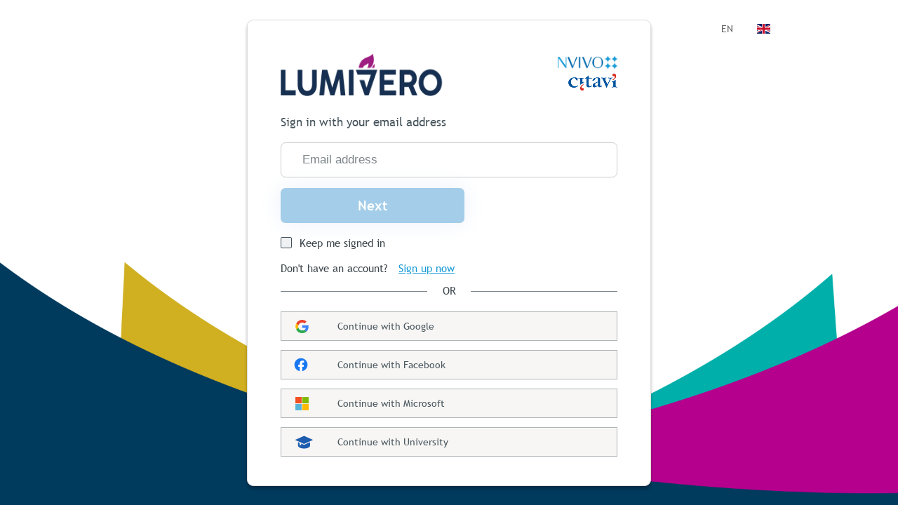

--- FILE ---
content_type: text/html
request_url: https://cdn-login.qsrinternational.com/SignInLayout.html
body_size: 9347
content:
<!DOCTYPE html><!-- saved from url=(0075)https://qsrulurudev.b2clogin.com/static/tenant/templates/AzureBlue/unified.cshtml --><html><head><meta http-equiv="Content-Type" content="text/html; charset=UTF-8"><title>Sign up or sign in</title><meta name="description" content="QSR sign up or sign in page"><link rel="icon" type="image/x-icon" href="https://cdn-login.qsrinternational.com/favicon.ico"><meta http-equiv="X-UA-Compatible" content="IE=edge"><meta name="viewport" content="width=device-width,initial-scale=1"><link rel="preload" href="https://cdn-login.qsrinternational.com/trebuc.woff2" as="font" type="font/woff2" crossorigin><link rel="preload" href="https://cdn-login.qsrinternational.com/trebucbd.woff2" as="font" type="font/woff2" crossorigin><!-- Common --><style id="common">@font-face{font-family:'Trebuchet MS';src:url(https://cdn-login.qsrinternational.com/trebuc.woff2) format('woff2');font-display:swap}@font-face{font-family:'Trebuchet MS';src:url(https://cdn-login.qsrinternational.com/trebucbd.woff2) format('woff2');font-weight:700;font-display:swap}a,body,button,div,h1,h2,h3,h4,h5,h6,html,label,li,p,span,ul{font-family:Trebuchet MS,Arial,sans-serif}.unified_container .row .panel-default{border:1px solid transparent;border-color:#ddd;min-height:521px}.container:before,.row:before{display:table;content:" "}.panel,.panel_layout,.panel_layout_row,body,html{height:100%}body{margin:0}div[data-tenant-branding-background-color=true]{width:100%;height:100%;position:fixed;z-index:0}img[data-tenant-branding-background=true]{width:100%;height:100%;z-index:0;position:fixed;left:0;overflow:hidden;top:0}.container{text-align:center;width:100%;height:100vh;padding:0;margin-right:auto;margin-left:auto}.row{width:100%;margin:0;display:flex;justify-content:center;align-items:center;height:100%}.col-lg-6{max-width:576px;max-height:677px}.col-lg-6{max-width:470px;width:100%;float:none;display:inline-block;vertical-align:top;padding:0;position:relative;min-height:1px}.hidden{display:none!important}button{cursor:pointer}input[type=checkbox],input[type=radio]{margin:4px 0 0;margin-top:1px;line-height:normal}.buttons #cancel:before{content:url(https://qsrulurudev.b2clogin.com/static/tenant/templates/images/left-arrow.svg)}#divider-div{display:none}#attributeList ul li .attrEntry .verify .verifyButton{margin-right:30px}#init-loading{display:block}.working{background:url([data-uri]) no-repeat;height:30px;width:auto;background-position:center bottom;display:block!important;position:absolute;width:100%;top:56px;display:block!important;visibility:hidden}.working.show{visibility:visible}.working.working-int{position:static;visibility:visible;top:initial;margin-top:60px}#GoogleExchange:hover{background-color:#c64a29!important}#FacebookExchange:hover{background-color:#3b5595!important}#MicrosoftAccountExchange:hover{background-color:#01a4ef!important}#AmazonExchange{background-image:url(https://qsrulurudev.b2clogin.com/static/tenant/templates/idp_logos/colored/amazon.svg)}#AmazonExchange:hover{background-image:url(https://qsrulurudev.b2clogin.com/static/tenant/templates/idp_logos/white/amazon.svg)}#FacebookExchange{background-image:url(https://cdn-login.qsrinternational.com/facebook-logo.svg)}#FacebookExchange:hover{background-image:url(https://qsrulurudev.b2clogin.com/static/tenant/templates/idp_logos/white/facebook.svg)}#GitHubExchange{background-image:url(https://qsrulurudev.b2clogin.com/static/tenant/templates/idp_logos/colored/github.svg)}#GitHubExchange:hover{background-image:url(https://qsrulurudev.b2clogin.com/static/tenant/templates/idp_logos/white/github.svg)}#AppleExchange,#AppleManagedExchange{background-image:url(https://qsrulurudev.b2clogin.com/static/tenant/templates/idp_logos/colored/apple.svg)}#AppleExchange:hover,#AppleManagedExchange:hover{background-image:url(https://qsrulurudev.b2clogin.com/static/tenant/templates/idp_logos/white/apple.svg)}#GoogleExchange{background-image:url(https://qsrulurudev.b2clogin.com/static/tenant/templates/idp_logos/colored/google.svg)}#GoogleExchange:hover{background-image:url(https://qsrulurudev.b2clogin.com/static/tenant/templates/idp_logos/white/google.svg)}#LinkedInExchange{background-image:url(https://qsrulurudev.b2clogin.com/static/tenant/templates/idp_logos/colored/linkedin.svg)}#LinkedInExchange:hover{background-image:url(https://qsrulurudev.b2clogin.com/static/tenant/templates/idp_logos/white/linkedin.svg)}#MicrosoftAccountExchange{background-image:url(https://qsrulurudev.b2clogin.com/static/tenant/templates/idp_logos/colored/microsoft.svg)}#MicrosoftAccountExchange:hover{background-image:url(https://qsrulurudev.b2clogin.com/static/tenant/templates/idp_logos/white/microsoft.svg)}#ShibbolethExchange{background-image:url(https://qsrulurusbxb2csa.blob.core.windows.net/root/university.svg)}#QQExchange{background-image:url(https://qsrulurudev.b2clogin.com/static/tenant/templates/idp_logos/colored/qq.svg)}#QQExchange:hover{background-image:url(https://qsrulurudev.b2clogin.com/static/tenant/templates/idp_logos/white/qq.svg)}#TwitterExchange{background-image:url(https://qsrulurudev.b2clogin.com/static/tenant/templates/idp_logos/colored/twitter.svg)}#TwitterExchange:hover{background-image:url(https://qsrulurudev.b2clogin.com/static/tenant/templates/idp_logos/white/twitter.svg)}#WeChatExchange{background-image:url(https://qsrulurudev.b2clogin.com/static/tenant/templates/idp_logos/colored/wechat.svg)}#WeChatExchange:hover{background-image:url(https://qsrulurudev.b2clogin.com/static/tenant/templates/idp_logos/white/wechat.svg)}#WeiboExchange{background-image:url(https://qsrulurudev.b2clogin.com/static/tenant/templates/idp_logos/colored/weibo.svg)}#WeiboExchange:hover{background-image:url(https://qsrulurudev.b2clogin.com/static/tenant/templates/idp_logos/white/weibo.svg)}#ShibbolethExchange{background-image:url(https://cdn-login.qsrinternational.com/university.svg)}</style><!-- /Common --><style id="idpselector">#SignInWithLogonNameExchange,#SignUpWithLogonEmailExchange,#SignUpWithLogonNameExchange{background-image:url(https://qsrulurudev.b2clogin.com/static/tenant/templates/idp_logos/colored/local.svg)}#SignInWithLogonNameExchange:hover,#SignUpWithLogonEmailExchange:hover,#SignUpWithLogonNameExchange:hover{background-image:url(https://qsrulurudev.b2clogin.com/static/tenant/templates/idp_logos/white/local.svg)}#SignUpWithLogonEmailExchange.text-link{background-image:none;background-color:transparent!important}#SignUpWithLogonEmailExchange.text-link:hover{background-image:none;background-color:transparent!important}</style><style>.unified_container .row .panel-default{padding:41px 47px;margin-top:auto;margin-bottom:auto;height:100%;background-color:#fff}.unified_container .row .panel-default .panel-body{max-width:380px;width:auto;margin:0 auto;padding:0}.unified_container .row .panel-default .panel-body .companyName{font-size:1.5em;margin-bottom:45px}.unified_container .row .panel-default .panel-body .companyLogo{display:block}.unified_container .row .panel-default .panel-body img{max-width:100%;width:auto;height:70px;margin:0 auto;display:block}.unified_container .row .panel-default .panel-body h3{font-size:1.5em;display:none}.unified_container .row .panel-default #api{display:table;margin:0;width:100%}.unified_container .row .panel-default #api .intro{display:block;text-align:left}.unified_container .row .panel-default #api .intro h2{font-size:20px}.unified_container .row .panel-default #api .divider{display:none}.unified_container .row .panel-default #api .localAccount{top:10px;width:100%}.unified_container .row .panel-default #api .localAccount .intro h2{font-size:20px}.unified_container .row .panel-default #api .localAccount .error{color:#b00;text-align:left}.unified_container .row .panel-default #api .localAccount .entry .buttons{margin:0 0 23px 0;text-align:left}.unified_container .row .panel-default #api .localAccount .entry .buttons button{background-image:none;background-color:#296ec6;border:none;border-radius:.5rem;cursor:pointer;display:inline-block;font-size:1em;font-weight:400;height:inherit;line-height:1.3333333;margin-top:2rem;margin-right:0;margin-bottom:1.2rem;margin-left:0;padding:10px 16px;text-align:center;touch-action:manipulation;user-select:none;vertical-align:middle;white-space:nowrap;width:inherit;-moz-user-select:none;-ms-touch-action:manipulation;-ms-user-select:none;-webkit-user-select:none;color:#fff;width:63%;box-shadow:0 0 30px 0 #dae1f7}@media screen and (-ms-high-contrast:active){.unified_container .row .panel-default #api .accountButton,.unified_container .row .panel-default #api .localAccount .entry .buttons button{border:1px dashed #fff}.unified_container .row .panel-default #api .accountButton:hover,.unified_container .row .panel-default #api .localAccount .entry .buttons button:hover{border:1px solid #fff}}.unified_container .row .panel-default #api .localAccount .entry .buttons button:focus,.unified_container .row .panel-default #api .localAccount .entry .buttons button:hover{-moz-box-shadow:none;-webkit-box-shadow:none;box-shadow:none;background-color:#1662c7;color:#fff}.unified_container .row .panel-default #api .localAccount .entry .entry-item{position:relative;width:100%;padding-top:6px;padding-bottom:6px;display:block}.unified_container .row .panel-default #api .localAccount .entry .entry-item label{display:none}.unified_container .row .panel-default #api .localAccount .entry .entry-item input:focus{border:2px solid #000}.unified_container .row .panel-default #api .localAccount .entry .entry-item input{outline:0;background-color:#fff!important;background-image:none!important;border-radius:.5rem;color:#555;display:inline-block;font-size:1em;height:50px;line-height:1.42857143;padding:6px 20px;transition:border-color ease-in-out .15s,box-shadow ease-in-out .15s!important;width:100%!important;-o-transition:border-color ease-in-out .15s,box-shadow ease-in-out .15s!important;-webkit-transition:border-color ease-in-out .15s,-webkit-box-shadow ease-in-out .15s!important}.unified_container .row .panel-default #api .localAccount .entry .entry-item #password{margin-bottom:20px}.unified_container .row .panel-default #api .localAccount .entry .entry-item .password-label{text-align:left;height:0;left:0;width:100%}.forgot-password{text-align:left}.forgot-password.center-height{position:absolute;bottom:0;clear:right;cursor:pointer;text-align:right}@keyframes slideInFromRight{0%{opacity:0;transform:translateX(50%)}100%{opacity:1;transform:translateX(0)}}.unified_container .row .panel-default #api .localAccount .entry .entry-item .password-label #forgotPassword{position:absolute;bottom:0;clear:right;cursor:pointer;text-align:right}.unified_container .row .panel-default #api .localAccount .rememberMe{margin-top:-2rem;text-align:right;margin-left:59%;position:relative;width:15rem}.unified_container .row .panel-default #api .localAccount .rememberMe.align-to-left{margin-top:.5rem;text-align:left;margin-left:0;width:100%}.working{display:none}.unified_container .row .panel-default #api .claims-provider-list-text-links p,.unified_container .row .panel-default #api .localAccount .create p{text-align:left;margin-top:-3rem;margin-bottom:3rem}.unified_container .row .panel-default #api .localAccount .create #createAccount{border-radius:.5rem;display:inline-block;font-size:1em;font-weight:400;height:inherit;line-height:1.3333333;padding:10px 16px;text-align:center;touch-action:manipulation;user-select:none;white-space:nowrap;-moz-user-select:none;-ms-touch-action:manipulation;-ms-user-select:none;-webkit-user-select:none;width:auto;margin-top:-3rem;cursor:pointer;animation:.5s ease-out 0s 1 slideInFromRight}.unified_container .row .panel-default #api .social{display:table-footer-group;position:relative;top:1px;width:auto}.unified_container .row .panel-default #api .accountButton{background-size:10% 70%;background-position-x:3%;background-position-y:50%;background-repeat:no-repeat;display:block;font-size:16px;height:45px;width:100%;margin-left:auto;overflow:hidden;padding:0 50px;max-width:380px;border:1px solid #605e5c;background-color:#fff;-moz-border-radius:.5rem;-webkit-border-radius:.5rem;border-radius:.5rem;margin-top:10px}.unified_container .row .panel-default #api .accountButton:hover{color:#fff;background-color:#1662c7}.claims-provider-list-text-links-bottom-under-form{text-align:left}@media (max-width:100%){.unified_container .row .panel-default{margin-top:auto;margin-bottom:auto;height:550px}.unified_container .row .panel-default .panel-body{padding:5rem 3rem;margin-top:20px}.unified_container .row .panel-default .panel-body .companyName{display:none}.unified_container .row .panel-default .panel-body .companyLogo{display:block}.unified_container .row .panel-default .panel-body h3{display:block}.unified_container .row .panel-default .panel-body #api{width:auto}.unified_container .row .panel-default .panel-body #api .social{top:370px;width:auto}.unified_container .row .panel-default .panel-body #api .social .options .accountButton{height:40px}.unified_container .row .panel-default .panel-body #api .social .options #FacebookExchange{background-size:12px;background-position:50% 75%;margin-bottom:10px}.unified_container .row .panel-default .panel-body #api .social .options #GoogleExchange{background-size:20px;background-position:50% 75%;margin-bottom:10px}.unified_container .row .panel-default .panel-body #api .social .options #TwitterExchange{background-size:20px;background-position-x:56px;background-position-y:14px;margin-bottom:10px}.unified_container .row .panel-default .panel-body #api .localAccount{top:20px}.unified_container .row .panel-default .panel-body #api .localAccount .entry .entry-item{display:block;width:100%;margin-bottom:10px}.unified_container .row .panel-default .panel-body #api .localAccount .entry .entry-item .password-label{top:145px}.unified_container .row .panel-default .panel-body #api .localAccount .entry .entry-item #logonIdentifier{height:40px}.unified_container .row .panel-default .panel-body #api .localAccount .entry .entry-item #password{height:40px}.unified_container .row .panel-default .panel-body #api .localAccount .entry .entry-item:nth-child(2){width:auto;float:left}.unified_container .row .panel-default .panel-body #api .localAccount .entry .buttons #next{width:auto;text-indent:-4px;height:40px;line-height:0;position:relative;bottom:5px;left:8px}}@media screen and (max-width:320px){.unified_container .row .panel-default #api .localAccount .rememberMe{margin-top:1.75rem;text-align:left;margin-left:0;width:100%}.unified_container .row .panel-default #api .localAccount .entry .entry-item .password-label #forgotPassword{bottom:-1rem}.forgot-password.center-height{top:0;right:12rem;position:relative}}.unified_container .row .panel-default .panel-body .companyLogo{margin:0;width:250px;height:61px;backface-visibility:hidden}.logo-wrapper{position:relative}#background_branding_container img[data-tenant-branding-background=true]{object-fit:fill;width:100%;height:100%;z-index:0;position:fixed;left:0;overflow:hidden;top:0}.unified_container .row .panel-default .panel-body .slw_logo{position:absolute;right:0}.buttons button{margin:0 auto;width:60%;height:50px;background-color:#296ec6;border-radius:.5rem;border:none;color:#fff;font-size:1em;margin-top:10px}.buttons #cancel{color:#4b5860;font-style:normal;font-weight:400;font-size:20px;line-height:23px;margin-left:10px;margin-top:0;padding:0;background:0 0;border:0;width:inherit;position:absolute;background-color:transparent;top:2px;left:15px;box-shadow:none;text-align:left}.buttons #cancel:before{transform:scale(.6);align-content:center;vertical-align:baseline;padding:6px}.buttons #cancel:before{padding:10px;zoom:90%;display:inline-block}.unified_container .row .panel-default .panel-body .nvivo{top:3px}.unified_container .row .panel-default .panel-body .nvivo img{height:20px;width:85px}.unified_container .row .panel-default .panel-body .citavi{top:29px}.unified_container .row .panel-default .panel-body .citavi img{backface-visibility:hidden;width:70px;height:24px}.col-lg-6{max-width:576px;max-height:677px}.unified_container .row .panel-default{padding-top:47px;background:#fff;box-shadow:0 4px 4px rgba(0,0,0,.25);border-radius:9px}.unified_container .row .panel-default .panel-body{max-width:490px}.unified_container .row .panel-default #api{position:relative}.unified_container .row .panel-default #api .localAccount{margin-top:27.55px}.unified_container .row .panel-default #api .localAccount .intro h2{font-style:normal;font-weight:400;font-size:17px;line-height:20px;color:#4b5860;margin-bottom:13px;margin-top:0}#api .working{background-position:center}.unified_container .row .panel-default #api .localAccount .entry{position:relative}.unified_container .row .panel-default #api .localAccount .entry .entry-item input{border:1px solid #cbcccb;box-sizing:border-box;border-radius:7px;font-style:normal;font-weight:400;font-size:17px;line-height:20px;padding:14px 20px;padding-left:30px;height:auto}.unified_container .row .panel-default #api .localAccount .entry .entry-item #password{margin-bottom:15px}.unified_container .row .panel-default #api .localAccount .entry .entry-item input:focus{border:1px solid #000}.unified_container .row .panel-default #api .localAccount .entry .entry-item input::placeholder{font-style:normal;font-weight:400;font-size:17px;line-height:20px;color:#7d868b}.unified_container .row .panel-default #api .localAccount .entry .buttons{margin:0}.unified_container .row .panel-default #api .localAccount .entry .buttons button{background:#469ad1;border-radius:7px;font-style:normal;font-weight:700;font-size:19px;line-height:22px;align-items:center;text-align:center;color:#fff;width:262px;padding:14px 16px}.unified_container .row .panel-default #api .localAccount .entry .buttons #email-next{margin-top:9px;margin-bottom:6px}.unified_container .row .panel-default #api .localAccount .entry .buttons #email-next[disabled]{opacity:.5}.unified_container .row .panel-default #api .localAccount .entry .buttons #next{margin-top:9px;margin-bottom:6px}.unified_container .row .panel-default #api .localAccount .entry .buttons #next[disabled]{opacity:.5}.unified_container .row .panel-default #api .localAccount .entry .entry-item .password-label{margin-top:2px;margin-bottom:26px;height:auto}.unified_container .row .panel-default #api .localAccount .entry .entry-item .password-label #forgotPassword{font-style:normal;font-weight:400;font-size:15px;line-height:17px;color:#189ad6;position:initial;bottom:auto}.unified_container .row .panel-default #api .localAccount .create{font-style:normal;font-weight:400;font-size:15px;line-height:17px;color:#3a444a}.unified_container .row .panel-default #api .claims-provider-list-text-links p,.unified_container .row .panel-default #api .localAccount .create p{margin:0}.unified_container .row .panel-default #api .localAccount .create #createAccount,.unified_container .row .panel-default #api .localAccount .create #createAccount-citavi{font-style:normal;font-weight:400;font-size:15px;line-height:17px;padding:0;padding-left:15px;margin:0;color:#189ad6}.unified_container .row .panel-default #api .localAccount .rememberMe{display:flex;text-align:left;margin:0;margin-top:14px;margin-bottom:19px;width:auto}.unified_container .row .panel-default #api .localAccount .rememberMe input[type=checkbox]{-webkit-appearance:none;border:none;width:16px;height:16px}.unified_container .row .panel-default #api .localAccount .rememberMe input[type=checkbox]:focus{outline:0}.unified_container .row .panel-default #api .localAccount .rememberMe input[type=checkbox]:after{content:'';box-sizing:border-box;position:absolute;display:block;top:0;z-index:1;width:16px;height:16px;border:1px solid #44535e;border-radius:2px;background-color:#f0f1f2}.unified_container .row .panel-default #api .localAccount .rememberMe input[type=checkbox]:checked:after{content:'\2713';position:absolute;box-sizing:border-box;padding-left:2px;line-height:16px;color:#fff;background-color:#296ec6;top:0;opacity:1;left:0;border:1px solid #296ec6;border-radius:2px}.unified_container .row .panel-default #api .localAccount .rememberMe label{vertical-align:sub;margin-left:11px;font-style:normal;font-weight:400;font-size:15px;line-height:17px;color:#3a444a}.unified_container .row .panel-default #api .accountButton{max-width:490px;border-radius:0;border:.5px solid #afb4b6;box-sizing:border-box;margin-top:13px;font-style:normal;font-weight:400;font-size:14px;line-height:16px;color:#4b5860;display:flex;align-items:center;padding:13px 0;padding-left:16.6%;max-height:42px;background-color:#f7f6f4;background-size:19px 19px;background-position-x:4.28%}.unified_container .row .panel-default #api #FacebookExchange{background-size:28px 28px;background-position-x:3%}.unified_container .row .panel-default #api #FacebookExchange:hover{background-size:14px 14px;background-position-x:4.9%;background-position-y:56%}.unified_container .row .panel-default #api #ShibbolethExchange{display:none;background-size:26.85px 19px}.unified_container .row .panel-default #api #divider-div{display:block;position:-webkit-sticky;width:100%;margin-top:15px}.unified_container .row .panel-default #api #divider-div h2{margin:0;font-style:normal;font-weight:400;font-size:15px;line-height:17px;color:#3a444a;position:relative}.unified_container .row .panel-default #api #divider-div h2:after,.unified_container .row .panel-default #api #divider-div h2:before{content:" ";display:block;height:1px;background:#7d868b;position:absolute;top:50%;width:calc(50% - 31px)}.unified_container .row .panel-default #api #divider-div h2:before{left:0}.unified_container .row .panel-default #api #divider-div h2:after{right:0}.unified_container .row .panel-default #api .social .intro{display:none}.unified_container .row .panel-default #api .social .options{margin-top:20px}#email_ver_but_edit{display:none!important}.unified_container .header{height:82px;position:absolute;z-index:5;pointer-events:none;width:100%;flex-shrink:0;box-sizing:border-box}.unified_container .header .header-content{max-width:940px;height:100%;padding:0 48px;margin:auto;display:flex;align-items:center;justify-content:flex-end}.unified_container .header .header-content .header-language{position:relative;display:flex;align-items:center;justify-content:center;pointer-events:auto}.unified_container .header .header-content .header-language .header-language-option{width:70px;height:32px;line-height:30px;padding:0 12px;font-size:14px;color:#646464;display:flex;align-items:center;justify-content:space-between;cursor:pointer}.unified_container .header .header-content .header-language .header-language-icon{width:1.333em;height:1em}.unified_container .header .header-content .header-language .header-language-select{background-color:#fff;position:absolute;top:100%;right:0;box-shadow:0 2px 8px rgb(0 0 0 / 15%);visibility:hidden;opacity:0;transform:scaleY(.8) translateY(-12.5%);transition:visibility 0s,opacity .3s,transform .3s}.unified_container .header .header-content .header-language .header-language-select .header-language-option{color:#0269ae}.unified_container .header .header-content .header-language .header-language-select.show{visibility:visible;opacity:1;transform:scaleY(1) translateY(0)}.error .itemLevel{position:absolute;top:-15px}.unified_container .row .panel-default .panel-body .companyLogo.app-display{display:inline-block}.unified_container .row .panel-default .panel-body .slw_logo.app-display{display:none}.unified_container .row .panel-default #api .localAccount .rememberMe.app-display{display:none}.unified_container .row .panel-default #api .localAccount .create.app-display{display:none}.unified_container .row .panel-default #api #divider-div.app-display{margin-top:21px;margin-bottom:7px}.unified_container .row .panel-default #api .social .options.app-display{margin-top:0}.unified_container .row .panel-default #api .localAccount .entry .entry-item.app-display{display:none}.unified_container .row .panel-default #api .localAccount .entry .buttons #next.app-display{margin-top:9px;margin-bottom:6px}#api .working.app-display{top:57px}.entry-item-fixed{position:relative}.entry-item-fixed .show-password{position:absolute;top:-52px;right:16px;width:20px;height:14px}.entry-item-fixed .show-password input[type=checkbox]{display:none!important;box-sizing:border-box;padding:0!important}.entry-item-fixed .show-password label{background-image:url([data-uri]);width:20px;height:14px;display:inline-block!important;cursor:pointer;vertical-align:top}.entry-item-fixed .show-password input[type=checkbox]:checked+label{background-image:url([data-uri])}@media screen and (max-height:677px){.container{height:auto;padding-bottom:82px}}@media screen and (max-width:600px){.unified_container .row .panel-default{padding-left:15px;padding-right:15px;padding-top:35 px}.unified_container .header{height:55px}.unified_container .row .panel-default #api .social .options{margin-top:0}.unified_container .row .panel-default #api .localAccount{margin-top:20px}.unified_container .row .panel-default #api .localAccount .create{margin-bottom:15px}@media screen and (max-height:677px){.container{height:100%;padding-bottom:82px}.row{margin-top:0}}}@media screen and (max-width:400px){@media screen and (max-height:677px){.container{height:100%;padding-bottom:0}.row{margin-top:15px}}}@media all and (-ms-high-contrast:none){.container,::-ms-backdrop{width:100%!important}}</style></head><body><div id="background_branding_container" data-tenant-branding-background-color="true"><img data-tenant-branding-background="true" src="https://cdn-login.qsrinternational.com/BlueWaves-compress.png" alt></div><div class="container unified_container" role="presentation"><nav class="header"><div class="header-content"><div class="header-language"><div id="languageDisplay"><!-- <div class="header-language-option" onclick="toggleLanguageSelect()">
                  <span>en</span>
                  <div class="header-language-icon" style="background-image: url(https://cdnjs.cloudflare.com/ajax/libs/flag-icon-css/3.2.1/flags/4x3/gb.svg)">
                  </div>
                </div> --></div><div id="languageSelect" class="header-language-select"><!-- <div class="header-language-option" onclick="chooseLanguage('de')">
                  <span>de</span>
                  <div class="header-language-icon" style="background-image: url(https://cdnjs.cloudflare.com/ajax/libs/flag-icon-css/3.2.1/flags/4x3/de.svg)"></div>
                </div> --><!-- more supported language --></div></div></div></nav><div class="row"><div class="col-lg-6"><div class="panel panel-default"><div class="panel-body"><div class="logo-wrapper"><img class="companyLogo" data-tenant-branding-logo="true" width="178" height="61" src="https://cdn-login.qsrinternational.com/QSR-logo.png" alt><div class="slw_logo nvivo"><img src="https://cdn-login.qsrinternational.com/nvivo-logo.png" width="85" height="20" alt></div><div class="slw_logo citavi"><img src="https://cdn-login.qsrinternational.com/citavi-logo.png" width="70" height="24" alt></div></div><!-- API --><div id="init-loading" class="working working-int"></div><div id="api" class="hidden" data-name="Unified" role="main"></div><!-- /API --></div></div></div></div></div><script src="https://cdn-login.qsrinternational.com/SignInLayout.js?v=109e89ac-7686-46e9-ab21-e9b376a2031a" type="application/javascript"></script></body></html>

--- FILE ---
content_type: image/svg+xml
request_url: https://cdn-login.qsrinternational.com/university.svg
body_size: 744
content:
<svg width="27" height="20" viewBox="0 0 27 20" fill="none" xmlns="http://www.w3.org/2000/svg">
<path d="M26.8512 6.52117C26.2904 6.77238 25.7508 7.01474 25.2113 7.25711C21.321 9.0085 17.429 10.7581 13.5388 12.5095C13.4663 12.5414 13.4061 12.5555 13.3265 12.5201C8.91443 10.5335 4.50233 8.54854 0.0902235 6.56185C0.0654562 6.55124 0.040689 6.53886 0 6.52117C0.0495344 6.49817 0.0849162 6.47871 0.122067 6.46278C4.51825 4.48318 8.91266 2.50711 13.3071 0.527497C13.392 0.490346 13.4574 0.490346 13.5424 0.527497C17.935 2.50711 22.3294 4.48318 26.7238 6.46102C26.7592 6.47694 26.7946 6.49463 26.8512 6.52117Z" fill="#1E5CAF"/>
<path d="M4.47402 9.88243C4.52887 9.90543 4.57663 9.92489 4.62263 9.94611C5.2825 10.2416 5.9406 10.5405 6.60224 10.8342C6.68185 10.8696 6.71192 10.9103 6.71192 11.0005C6.70838 12.2813 6.71015 13.5621 6.71015 14.8429C6.71015 14.8907 6.71015 14.9385 6.71015 14.9774C7.07104 14.6147 7.43371 14.2521 7.80345 13.8806C8.19088 14.2715 8.55177 14.636 8.91266 14.9986C8.92328 14.9951 8.93212 14.9916 8.94274 14.988C8.94274 13.9637 8.94274 12.9376 8.94274 11.8956C8.99581 11.9151 9.02942 11.9257 9.0595 11.9399C10.473 12.575 11.8847 13.2101 13.2965 13.8487C13.3885 13.8894 13.4592 13.8912 13.5512 13.8505C16.4561 12.5414 19.3609 11.234 22.2657 9.92665C22.2976 9.9125 22.3312 9.90012 22.3772 9.88243C22.3772 9.93727 22.3772 9.97973 22.3772 10.0222C22.3772 11.6338 22.3666 13.2455 22.3825 14.8553C22.3896 15.6231 22.1189 16.2671 21.62 16.8279C21.0504 17.47 20.3374 17.9141 19.5696 18.2785C18.5453 18.7632 17.4644 19.0622 16.3517 19.2551C15.0726 19.4762 13.783 19.5434 12.488 19.4744C10.979 19.3948 9.50354 19.1418 8.08296 18.6146C7.16834 18.275 6.30503 17.838 5.5744 17.1764C5.10382 16.7518 4.72346 16.26 4.55717 15.6355C4.50764 15.4497 4.47579 15.2516 4.47402 15.0588C4.46695 13.364 4.47049 11.6692 4.47049 9.97442C4.46872 9.94788 4.47225 9.92135 4.47402 9.88243Z" fill="#1E5CAF"/>
</svg>

--- FILE ---
content_type: text/javascript
request_url: https://cdn-login.qsrinternational.com/SignInLayout.js?v=109e89ac-7686-46e9-ab21-e9b376a2031a
body_size: 5186
content:
"use strict";function _slicedToArray(e,t){return _arrayWithHoles(e)||_iterableToArrayLimit(e,t)||_unsupportedIterableToArray(e,t)||_nonIterableRest()}function _nonIterableRest(){throw new TypeError("Invalid attempt to destructure non-iterable instance.\nIn order to be iterable, non-array objects must have a [Symbol.iterator]() method.")}function _unsupportedIterableToArray(e,t){if(e){if("string"==typeof e)return _arrayLikeToArray(e,t);var n=Object.prototype.toString.call(e).slice(8,-1);return"Object"===n&&e.constructor&&(n=e.constructor.name),"Map"===n||"Set"===n?Array.from(e):"Arguments"===n||/^(?:Ui|I)nt(?:8|16|32)(?:Clamped)?Array$/.test(n)?_arrayLikeToArray(e,t):void 0}}function _arrayLikeToArray(e,t){(null==t||t>e.length)&&(t=e.length);for(var n=0,a=new Array(t);n<t;n++)a[n]=e[n];return a}function _iterableToArrayLimit(e,t){var n=null==e?null:"undefined"!=typeof Symbol&&e[Symbol.iterator]||e["@@iterator"];if(null!=n){var a,r,i=[],o=!0,l=!1;try{for(n=n.call(e);!(o=(a=n.next()).done)&&(i.push(a.value),!t||i.length!==t);o=!0);}catch(e){l=!0,r=e}finally{try{o||null==n.return||n.return()}finally{if(l)throw r}}return i}}function _arrayWithHoles(e){if(Array.isArray(e))return e}function _mapUrlParams(e){return e.split("&").map(function(e){return e.split("=")}).reduce(function(e,t){var n=_slicedToArray(t,2),a=n[0],r=n[1];return Number.isInteger(parseInt(r))&&parseInt(r)==r?e[a]=parseInt(r):e[a]=decodeURI(r),e},{})}function getUrlParams(e){var t;if((t=e.indexOf("?"))>=0){var n=e.substring(t+1);if(n)return _mapUrlParams(n)}return{}}function updateQueryStringParameters(e,t){var n=e;return Object.keys(t).forEach(function(a){var r=t[a],i=new RegExp("([?&])"+a+"=.*?(&|$)","i"),o=-1!==e.indexOf("?")?"&":"?";n=e.match(i)?e.replace(i,"$1"+a+"="+r+"$2"):e+o+a+"="+r}),n}function setCookie(e,t){var n=arguments.length>2&&void 0!==arguments[2]?arguments[2]:365,a=new Date;a.setTime(a.getTime()+24*n*60*60*1e3);var r="expires="+a.toUTCString();document.cookie=e+"="+t+";"+r+";path=/"}function getCookie(e){for(var t=e+"=",n=decodeURIComponent(document.cookie).split(";"),a=0;a<n.length;a++){for(var r=n[a];" "==r.charAt(0);)r=r.substring(1);if(0==r.indexOf(t))return r.substring(t.length,r.length)}return""}function deleteCookie(e){document.cookie=e+"=; Path=/; Expires=Thu, 01 Jan 1970 00:00:01 GMT;"}Number.isInteger=Number.isInteger||function(e){return"number"==typeof e&&isFinite(e)&&Math.floor(e)===e};var B2C_SIGNUP_OR_SIGNIN="b2c_1a_signuporsignin",B2C_SIGNUP="b2c_1a_signup",PAGE_UNDEFINED=-1,PAGE_SIGN_IN=0,PAGE_SIGN_UP=1,PAGE_RESET_PASSWORD=2,PAGE_VERIFY_EMAIL=3,PAGE_UPDATE_PROFILE=4,PAGE_MFA=5,CURRENT_PAGE=getCurrentPage();function getCurrentPage(){var e=document.getElementsByClassName("entry"),t=e&&e.length>0?e[0]:null;if(t&&t.querySelector("#signInName")&&t.querySelector("#password")&&document.getElementById("createAccount"))return PAGE_SIGN_IN;var n=document.getElementById("attributeList");if(n){if(n.querySelector("#strongAuthenticationAppCode"))return PAGE_MFA;if(n.querySelector("ul")&&1==n.querySelector("ul").childElementCount&&n.querySelector("input#email"))return PAGE_VERIFY_EMAIL;if(n.querySelector("input#email")&&n.querySelector("input#newPassword")&&n.querySelector("input#reenterPassword")&&(n.querySelector("input#givenName")||n.querySelector("input#surname")))return PAGE_SIGN_UP;if(n.querySelector(".CheckboxMultiSelect #privacy_policy_option")&&n.querySelector(".CheckboxMultiSelect #term_and_conditions_option"))return PAGE_UPDATE_PROFILE}return PAGE_UNDEFINED}function isStartFlowPage(){return window.location.href.match(/oauth2[/][\S]*[/]*authorize/i)}var CURRENT_LANG=getCurrentLang();function getCurrentLang(){var e="en",t=getUrlParams(window.location.search),n=getCookie("ui_locales");return t.ui_locales?e=t.ui_locales:n&&(e=n),e}function initialSupportLocalization(){isStartFlowPage()&&chooseLanguage(CURRENT_LANG,!1)}var supportedLanguages=[{id:"en",label:"EN",imageUrl:"https://cdnjs.cloudflare.com/ajax/libs/flag-icon-css/3.2.1/flags/4x3/gb.svg"},{id:"de",label:"DE",imageUrl:"https://cdnjs.cloudflare.com/ajax/libs/flag-icon-css/3.2.1/flags/4x3/de.svg"},{id:"fr",label:"FR",imageUrl:"https://cdnjs.cloudflare.com/ajax/libs/flag-icon-css/3.2.1/flags/4x3/fr.svg"},{id:"es",label:"ES",imageUrl:"https://cdnjs.cloudflare.com/ajax/libs/flag-icon-css/3.2.1/flags/4x3/es.svg"},{id:"pt-br",label:"PT",imageUrl:"https://cdnjs.cloudflare.com/ajax/libs/flag-icon-css/3.2.1/flags/4x3/pt.svg"},{id:"ja",label:"JA",imageUrl:"https://cdnjs.cloudflare.com/ajax/libs/flag-icon-css/3.2.1/flags/4x3/jp.svg"},{id:"zh-hans",label:"ZH",imageUrl:"https://cdnjs.cloudflare.com/ajax/libs/flag-icon-css/3.2.1/flags/4x3/cn.svg"},{id:"it",label:"IT",imageUrl:"https://cdnjs.cloudflare.com/ajax/libs/flag-icon-css/3.2.1/flags/4x3/it.svg"},{id:"pl",label:"PL",imageUrl:"https://cdnjs.cloudflare.com/ajax/libs/flag-icon-css/3.2.1/flags/4x3/pl.svg"}];function createLanguageOptionElement(e,t,n,a){var r=document.createElement("div");r.classList.add("header-language-option"),r.addEventListener("click",a);var i=document.createElement("span");i.innerText=t,r.appendChild(i);var o=document.createElement("div");return o.classList.add("header-language-icon"),o.style.backgroundImage="url('"+n+"')",r.appendChild(o),r}function toggleLanguageSelect(){var e=document.getElementById("languageSelect");e.classList.contains("show")?e.classList.remove("show"):e.classList.add("show")}function chooseLanguage(e,t){var n=-1;if(supportedLanguages.some(function(t,a){if(t.id==e)return n=a,!0}),n>-1&&(renderLanguageDisplay(supportedLanguages[n]),renderLanguageOptions(supportedLanguages.filter(function(t){return t.id!==e})),t)){setCookie("ui_locales",e,365),toggleLanguageSelect();var a={ui_locales:e};window.location.href=updateQueryStringParameters(window.location.href,a)}}function renderLanguageDisplay(e){var t=document.getElementById("languageDisplay");t.innerHTML="";var n=createLanguageOptionElement(e.id,e.label,e.imageUrl,toggleLanguageSelect);t.appendChild(n)}function renderLanguageOptions(e){var t=document.getElementById("languageSelect");t.innerHTML="";for(var n=0;n<e.length;n++){var a=e[n],r=createLanguageOptionElement(a.id,a.label,a.imageUrl,chooseLanguage.bind(this,a.id,!0));t.appendChild(r)}}function makePwdToggler(e,t,n){if(null!=e&&null!=e.parentElement){var a=document.createElement("input");a.setAttribute("type","checkbox");var r=e.id+"-toggler";a.setAttribute("id",r);var i=document.createElement("label");i.setAttribute("for",r),i.setAttribute("title",t);var o=document.createElement("div");o.setAttribute("class","show-password"),o.appendChild(a),o.appendChild(i);var l=document.createElement("div");l.setAttribute("class",n),l.appendChild(o),e.parentElement.insertAdjacentElement("afterend",l),a.onclick=s,a.onkeydown=s}function s(){"password"===e.type?e.type="text":e.type="password"}}function setupPwdTogglers(e){for(var t=document.querySelectorAll("input[type=password]"),n={en:"Show password",es:"Mostrar contraseña",ja:"パスワードを表示する","zh-hans":"显示密码",fr:"Montrer le mot de passe","pt-br":"Mostrar senha",de:"Passwort anzeigen",it:"Mostra password",pl:"Pokaż hasło"}[CURRENT_LANG],a=0;a<t.length;a++)makePwdToggler(t[a],n,e)}function setIntro(e){var t=document.getElementById("localAccountForm");if(t){var n=t.getElementsByClassName("intro")[0];if(n){var a=n.getElementsByTagName("H2")[0];a&&(a.innerText=e)}}}function initialButtons(e){var t=document.createElement("button");t.id="email-next",t.className="email-next",t.type="button",t.innerText=e.next[CURRENT_LANG],t.setAttribute("aria-disabled",!0),t.addEventListener("click",function(){onNext(e)});var n=document.createElement("div");n.className="buttons",n.id="validate-email-button",n.appendChild(t);var a=document.getElementById("rememberMe");a&&a.parentElement.parentNode.insertBefore(n,a.parentElement.previousSibling);var r=document.createElement("button");r.id="cancel",r.className="hidden",r.type="button",r.innerText=e.CANCEL_LABEL[CURRENT_LANG],r.addEventListener("click",function(){onBack(e)});var i=document.createElement("div");i.className="buttons",i.appendChild(r);var o=document.getElementById("next");o&&(o.innerText=e.next[CURRENT_LANG]);var l=document.getElementById("api");l&&l.parentElement&&l.parentElement.parentElement&&l.parentElement.parentElement.insertBefore(i,l.parentElement.parentElement.firstChild)}function initialHidden(){var e=document.getElementById("next");e&&(e.classList.add("hidden"),e.setAttribute("aria-disabled",!0),e.disabled=!0);var t=document.getElementById("password");t&&t.parentElement&&t.parentElement.classList.add("hidden");var n=document.getElementById("password-toggler");n&&n.parentElement&&n.parentElement.parentElement&&n.parentElement.parentElement.classList.add("hidden")}function initialShowFormLogin(){$("#init-loading").remove(),$("#api").removeClass("hidden")}function initialCitaviOption(e,t,n){if(-1!=["1038e2c3-6a3c-4314-bb62-3f279cc5dba6","ae4c2944-dd54-492a-8a7f-476442a3cb51"].indexOf(e)){var a=document.getElementById("ShibbolethExchange");if(a&&(a.style.display="flex"),t){document.getElementById("createAccount").classList.add("hidden");var r=document.createElement("a");r.id="createAccount-citavi",r.innerText=n.SIGNUP_NOW[CURRENT_LANG],r.href="/p/register",document.getElementById("createAccount").parentNode.appendChild(r);$("#MicrosoftAccountExchange").parent().click(function(){getCookie("MicrosoftAccountExchangeClick")||setCookie("MicrosoftAccountExchangeClick",!0,1)}),getCookie("MicrosoftAccountExchangeClick")&&($(".container.unified_container").hide(),deleteCookie("MicrosoftAccountExchangeClick"),$("#MicrosoftAccountExchange").click())}}}function onNext(e){var t=document.getElementById("cancel");t&&t.classList.remove("hidden");var n=document.getElementById("next");n&&(n.classList.remove("hidden"),n.setAttribute("aria-disabled",!1),n.disabled=!1);var a=document.getElementById("password");a&&a.parentElement&&a.parentElement.classList.remove("hidden");var r=document.getElementById("password-toggler");r&&r.parentElement&&r.parentElement.parentElement&&r.parentElement.parentElement.classList.remove("hidden");var i=document.getElementById("forgotPassword");i&&i.parentElement&&i.parentElement.parentElement&&(i.parentElement.parentElement.classList.remove("hidden"),updateForgotPasswordLink(i));var o=document.getElementById("validate-email-button");o&&o.classList.add("hidden");var l=document.getElementById("signInName");l&&l.parentElement&&l.parentElement.classList.add("hidden"),setIntro(e.PASSWORD_INTRO[CURRENT_LANG]);var s=document.getElementsByClassName("create");s&&s[0]&&s[0].classList.add("hidden"),a.focus()}function onBack(e){var t=document.getElementById("cancel");t&&t.classList.add("hidden");var n=document.getElementById("next");n&&(n.classList.add("hidden"),n.setAttribute("aria-disabled",!0),n.disabled=!0);var a=document.getElementById("password");a&&a.parentElement&&a.parentElement.classList.add("hidden");var r=document.getElementById("password-toggler");r&&r.parentElement&&r.parentElement.parentElement&&r.parentElement.parentElement.classList.add("hidden");var i=document.getElementById("forgotPassword");i&&i.parentElement&&i.parentElement.parentElement&&i.parentElement.parentElement.classList.add("hidden");var o=document.getElementById("validate-email-button");o&&o.classList.remove("hidden");var l=document.getElementById("signInName");l&&l.parentElement&&l.parentElement.classList.remove("hidden"),setIntro(e.SIGNIN_INTRO[CURRENT_LANG]);var s=document.getElementsByClassName("create");s&&s[0]&&s[0].classList.remove("hidden"),$(".error.pageLevel p").html(""),l.focus()}function registerInputEvents(){var e=document.getElementById("signInName");e&&(e.addEventListener("input",function(e){handleDisableNextButton(e.target.value)}),e.addEventListener("keyup",function(e){if(13===e.keyCode){var t=document.getElementById("email-next");"false"==t.getAttribute("aria-disabled")&&(t.click(),e.preventDefault())}}))}function isValidEmail(e){return/^(([^<>()[\]\\.,;:\s@\']+(\.[^<>()[\]\\.,;:\s@\']+)*)|(\'.+\'))@((\[[0-9]{1,3}\.[0-9]{1,3}\.[0-9]{1,3}\.[0-9]{1,3}\])|(([a-zA-Z\-0-9]+\.)+[a-zA-Z]{2,}))$/.test(String(e).toLowerCase())}function handleDisableNextButton(e){var t=document.getElementById("email-next");t&&(isValidEmail(e)?(t.setAttribute("aria-disabled",!1),t.disabled=!1):(t.setAttribute("aria-disabled",!0),t.disabled=!0))}function updateForgotPasswordLink(e){var t=e.getAttribute("href"),n=document.getElementById("signInName");if(t&&n){var a=t.indexOf("&emailAddress=");a>-1?t=t.substring(0,a+"&emailAddress=".length)+n.value:t+="&emailAddress="+n.value,e.setAttribute("href",t)}}function initialNoSignup(e){if(-1!=["547331d7-9ff1-4f46-ba57-58c8db6cadd8","e155897d-a212-449f-aa26-5deba246cdb9"].indexOf(e)){var t=document.getElementById("rememberMe");t&&t.parentElement&&t.parentElement.classList.add("app-display");var n=document.getElementsByClassName("create");n&&n[0]&&n[0].classList.add("app-display");var a=document.getElementById("divider-div");a&&a.classList.add("app-display");var r=document.getElementById("GoogleExchange");r&&r.parentElement&&r.parentElement.parentElement&&r.parentElement.parentElement.classList.add("app-display");var i=document.getElementById("next");i&&i.classList.add("app-display");var o=document.getElementsByClassName("working");o&&o[0]&&o[0].classList.add("app-display")}}function adjustItemOrder(){var e=document.getElementById("rememberMe");if(e&&e.parentElement&&e.parentElement.parentElement){e.parentElement.parentElement.appendChild(e.parentElement);var t=document.getElementById("forgotPassword");if(t){var n=document.createElement("div");n.className="entry-item hidden",n.appendChild(t.parentElement),e.parentElement.parentElement.appendChild(n)}}}function hasErrors(){var e=document.getElementsByClassName("error");if(e)for(var t=0;t<e.length;t++){var n=e[t];if(n.offsetWidth>0&&n.offsetHeight>0)return!0}return!1}function toggleWorkingLoading(){if($(".working").hasClass("show"))$(".working").removeClass("show"),$("#next").attr("disabled",!1);else{$(".working").addClass("show"),$("#next").attr("disabled",!0);var e=setInterval(function(){hasErrors()&&(clearInterval(e),toggleWorkingLoading())},500)}}function registerButtonNextSubmitFormEvent(){$("#password").keypress(function(e){13===e.keyCode&&toggleWorkingLoading()}),$("#next").click(function(){toggleWorkingLoading()})}function customLinkAddress(){var e=document.getElementById("createAccount");if(e){var t=updateQueryStringParameters(window.location.href,{option:"signup"});t!=window.location.href&&e.setAttribute("href",t)}}console.log("Custom layout loaded SignInLayout.html"),$("document").ready(function(){var e=getUrlParams(window.location.search),t=window.location.href;e.prompt_social||(t+="&prompt_social=select_account"),e.facebook_auth_type||(t+="&facebook_auth_type=reauthenticate"),window.history.pushState({path:t},"",t),setCookie("loginUrl",t=t.replace("&disabledGoogle=true","").replace("&legacyCitaviClient=true",""),1);var n={SIGNIN_INTRO:{en:"Sign in with your email address",es:"Iniciar sesión como dirección de correo electrónico",ja:"メールアドレスでサインイン","zh-hans":"以 电子邮件地址 身份登录",fr:"Se connecter avec adresse électronique","pt-br":"Entrar como endereço de e-mail",de:"Mit E-Mail-Adresse anmelden",it:"Accedi con il tuo indirizzo e-mail",pl:"Zaloguj się za pomocą swojego adresu e-mail"},PASSWORD_INTRO:{en:"Enter Password",es:"Escriba la contraseña",ja:"パスワードを入力","zh-hans":"输入密码",fr:"Saisissez un mot de passe","pt-br":"Insira sua senha",de:"Passwort eingeben",it:"Inserisci la password",pl:"Wprowadź hasło"},next:{en:"Next",es:"Siguiente",ja:"次へ","zh-hans":"下一步",fr:"Suivant","pt-br":"Próximo",de:"Weiter",it:"Avanti",pl:"Dalej"},CANCEL_LABEL:{en:"Back",es:"Atrás",ja:"戻る","zh-hans":"后退",fr:"Précédent","pt-br":"Voltar",de:"Zurück",it:"Indietro",pl:"Cofnij"},SIGNUP_NOW:{en:"Sign up now",es:"Regístrese ahora",ja:"今すぐサインアップ","zh-hans":"立即登录",fr:"Inscrivez-vous maintenant","pt-br":"Inscreva-se agora",de:"Jetzt einrichten",it:"Registrati adesso",pl:"Zarejestruj się teraz"}},a=e.client_id;a?setCookie("client_id",a,365):a=getCookie("client_id");e.disabledGoogle&&setCookie("disabled_google","true",1);var r=getCookie("disabled_google");(e.disabledGoogle||r)&&$("#GoogleExchange").hide(),setupPwdTogglers("entry-item-fixed");e.legacyCitaviClient&&setCookie("legacy_citavi_client","true",365);var i=getCookie("legacy_citavi_client");if(initialCitaviOption(a,e.legacyCitaviClient||i,n),initialHidden(),e.siteLicences)$("#ShibbolethExchange").click();else{initialShowFormLogin(),initialSupportLocalization(),setIntro(n.SIGNIN_INTRO[CURRENT_LANG]),initialButtons(n),registerInputEvents(),handleDisableNextButton(document.getElementById("signInName").value);var o=document.getElementsByClassName("divider"),l=o[o.length-1];l.classList.add("divider-div"),l.id="divider-div",l.parentElement.appendChild(l),adjustItemOrder(),initialNoSignup(a),registerButtonNextSubmitFormEvent(),customLinkAddress()}});